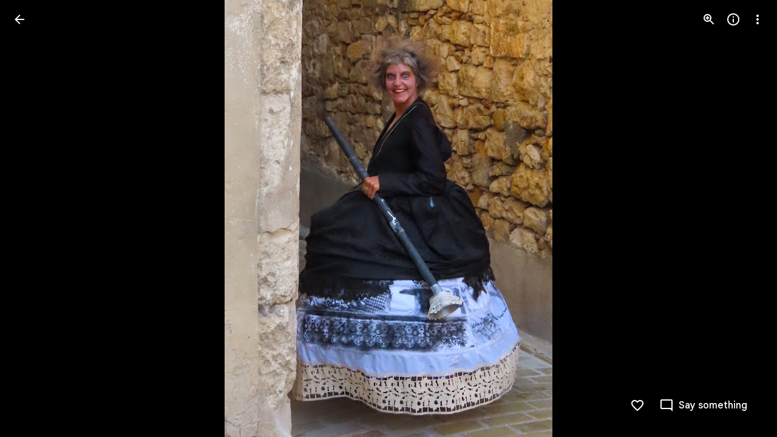

--- FILE ---
content_type: text/javascript; charset=UTF-8
request_url: https://photos.google.com/_/scs/social-static/_/js/k=boq.PhotosUi.en_US.f41nVKvp9Sw.2019.O/ck=boq.PhotosUi.2G6RVvwKJO4.L.B1.O/am=AAAAiDWAGZjNJf5zAQBBxvcdF9A_nhbCDTQZXjB8sxE/d=1/exm=A7fCU,Ahp3ie,B7iQrb,BTP52d,BVgquf,DgRu0d,E2VjNc,EAvPLb,EFQ78c,IXJ14b,IZT63,Ihy5De,IoAGb,JNoxi,KUM7Z,Kl6Zic,L1AAkb,LEikZe,Lcfkne,LuJzrb,LvGhrf,MI6k7c,MpJwZc,NwH0H,O1Gjze,O6y8ed,OTA3Ae,PrPYRd,QIhFr,RMhBfe,RqjULd,RyvaUb,SdcwHb,SpsfSb,UBtLbd,UUJqVe,Uas9Hd,Ulmmrd,V3dDOb,WO9ee,Wp0seb,XGBxGe,XVMNvd,XqvODd,YYmHzb,Z15FGf,ZDZcre,Zjf9Mc,ZwDk9d,_b,_tp,aW3pY,ag510,byfTOb,ctK1vf,e5qFLc,ebZ3mb,fBsFbd,gI0Uxb,gJzDyc,gychg,hKSk3e,hc6Ubd,hdW3jf,iH3IVc,ig9vTc,j85GYd,kjKdXe,l5KCsc,lXKNFb,lYp0Je,lazG7b,lfpdyf,lsjVmc,lwddkf,m9oV,mI3LFb,mSX26d,mdR7q,mzzZzc,n73qwf,nbAYS,o3R5Zb,opk1D,p0FwGc,p3hmRc,p9Imqf,pNBFbe,pjICDe,pw70Gc,qTnoBf,rCcCxc,rgKQFc,suMGRe,w9hDv,ws9Tlc,xKVq6d,xQtZb,xRgLuc,xUdipf,zbML3c,zeQjRb,zr1jrb/excm=_b,_tp,sharedphoto/ed=1/br=1/wt=2/ujg=1/rs=AGLTcCO44ql9IYZbMC7rxSYGy0tJqplFFg/ee=EVNhjf:pw70Gc;EmZ2Bf:zr1jrb;F2qVr:YClzRc;JsbNhc:Xd8iUd;K5nYTd:ZDZcre;LBgRLc:SdcwHb;Me32dd:MEeYgc;MvK0qf:ACRZh;NJ1rfe:qTnoBf;NPKaK:SdcwHb;NSEoX:lazG7b;O8Cmgf:XOYapd;Pjplud:EEDORb;QGR0gd:Mlhmy;SNUn3:ZwDk9d;ScI3Yc:e7Hzgb;Uvc8o:VDovNc;YIZmRd:A1yn5d;Zk62nb:E1UXVb;a56pNe:JEfCwb;cEt90b:ws9Tlc;dIoSBb:SpsfSb;dowIGb:ebZ3mb;eBAeSb:zbML3c;gty1Xc:suMGRe;iFQyKf:QIhFr;lOO0Vd:OTA3Ae;oGtAuc:sOXFj;pXdRYb:p0FwGc;qQEoOc:KUM7Z;qafBPd:yDVVkb;qddgKe:xQtZb;wR5FRb:rgKQFc;xqZiqf:wmnU7d;yxTchf:KUM7Z;zxnPse:GkRiKb/dti=1/m=PIVayb?wli=PhotosUi.2cWONHCJ3Po.createPhotosEditorPrimaryModuleNoSimd.O%3A%3BPhotosUi.gSK9c__MdxY.createPhotosEditorPrimaryModuleSimd.O%3A%3BPhotosUi.exceXZ_sTIM.skottieWasm.O%3A%3BPhotosUi.Lj2VrRssY9A.twixWasm.O%3A%3B
body_size: 1131
content:
"use strict";this.default_PhotosUi=this.default_PhotosUi||{};(function(_){var window=this;
try{
_.sic=new Map([["ne2Ple-suEOdc",{[0]:"ne2Ple-suEOdc-OWXEXe-nzrxxc",[1]:"ne2Ple-suEOdc-OWXEXe-TSZdd",[2]:"ne2Ple-suEOdc-OWXEXe-eo9XGd",[3]:"ne2Ple-suEOdc-OWXEXe-eo9XGd-RCfa3e",[4]:"ne2Ple-suEOdc-OWXEXe-ZYIfFd",[5]:"ne2Ple-suEOdc-OWXEXe-ZYIfFd-RCfa3e",[6]:"ne2Ple-suEOdc-OWXEXe-LlMNQd",[7]:"ne2Ple-z59Tgd-OiiCO",[8]:"ne2Ple-Djsh7e-XxIAqe-ma6Yeb",[9]:"ne2Ple-Djsh7e-XxIAqe-cGMI2b"}],["HPTfYd-suEOdc",{[0]:"HPTfYd-suEOdc-OWXEXe-nzrxxc",[1]:"HPTfYd-suEOdc-OWXEXe-TSZdd",[2]:"HPTfYd-suEOdc-OWXEXe-eo9XGd",[3]:"HPTfYd-suEOdc-OWXEXe-eo9XGd-RCfa3e",
[4]:"HPTfYd-suEOdc-OWXEXe-ZYIfFd",[5]:"HPTfYd-suEOdc-OWXEXe-ZYIfFd-RCfa3e",[6]:"HPTfYd-suEOdc-OWXEXe-LlMNQd",[7]:"HPTfYd-z59Tgd-OiiCO",[8]:"HPTfYd-Djsh7e-XxIAqe-ma6Yeb",[9]:"HPTfYd-Djsh7e-XxIAqe-cGMI2b"}]]);
_.n("GI8h7");
var nnc,onc,pnc;nnc=CSS.supports("selector(:focus-visible)");_.vM=function(a,b,c){a.Ua!==null?(_.CE(a.wa(),a.Ua,c),a.Ua=null):_.CE(a.wa(),b,c)};onc=function(a){var b=a.Fa();a=b==null?void 0:_.af(b.getData("tooltipIsRich"),!1);b=b==null?void 0:_.af(b.getData("tooltipIsPersistent"),!1);return{gu:a,Ur:b}};pnc=async function(a){var b=(0,_.y)(),c=b();b=b(1);try{if(!a.Ph){a.yb=!0;try{const {service:d}=b(await c(_.ue(a,{service:{uc:_.ieb}})));a.Ph=d.uc}catch(d){b();if(d instanceof _.fga)return;throw d;}}return a.Ph}finally{c()}};
_.wM=class extends _.PL{constructor(){super();this.hc=_.yn(_.nu(_.zL,"m9ZlFb"),{optional:!0});this.yb=!1;this.Ua=_.Bg(this.getData("idomClass"));this.Ki=_.af(this.getData("useNativeFocusLogic"),!1);_.EE(this.wa())}oa(){return this.hc()}na(a){if(!this.Ud()&&this.Ag()){const {gu:b,Ur:c}=onc(this);b&&c?this.mb():this.Mj(3)}return super.na(a)}Ja(){this.Ag()&&(this.Ki&&nnc?this.wa().el().matches(":focus-visible"):_.ME)&&this.Dh(2);this.trigger("AHmuwe")}Pb(a){this.Ag()&&this.Mj(7,a.event);this.trigger("O22p3e")}Da(a){this.Ag()&&
this.Dh(a.event.pointerType==="touch"?5:1);return super.Da(a)}Ea(a){const b=super.Ea(a);this.Ag()&&this.Mj(a.event.pointerType==="touch"?5:1);return b}Ag(){const a=this.Ra();return a?a.Sc().length>0:!1}Ya(){let a=_.Bg(this.wa().getData("tooltipId"));if(!_.af(this.wa().getData("tooltipEnabled"),!1)&&!a)return null;!a&&this.wa().Lb("aria-describedby")&&(a=this.wa().Lb("aria-describedby"));a||(_.dn(this.wa(),"[data-tooltip-id]").isEmpty()?_.dn(this.wa(),"[aria-describedby]").isEmpty()||(a=_.dn(this.wa(),
"[aria-describedby]").Lb("aria-describedby")):a=_.Af(_.dn(this.wa(),"[data-tooltip-id]").getData("tooltipId"),""));return a||null}Ra(){var a=this.Ya();return a?(a=this.de().getElementById(a))?new _.cn(a):null:null}Fa(){const a=this.wa();if(!a.el().isConnected||!_.af(this.wa().getData("tooltipEnabled"),!1)&&!a.getData("tooltipId").jf())return null;if(a.getData("tooltipId").jf()||a.Lb("aria-describedby"))return a;let b=_.dn(a,"[data-tooltip-id]");if(!b.isEmpty())return b.first();b=_.dn(a,"[aria-describedby]");
return b.isEmpty()?null:b.first()}uq(a){var {gu:b}=onc(this);if(b)throw Error("ke");(b=this.Ra())&&b.setText(a||"")}async Dh(a){var b=(0,_.y)(),c=b();b=b(1);try{const f=this.Fa();if(f&&f.el().isConnected){var d=b(await c(pnc(this)));if(d&&f.el().isConnected){var e=d.Dh(f.el(),a);e&&_.Ig(this,e)}}}finally{c()}}async Mj(a,b){var c=(0,_.y)(),d=c();c=c(1);try{const e=this.Fa();if(e&&this.yb){let f;const g=c(await d((f=this.Ph)!=null?f:pnc(this)));g&&g.Mj(e.el(),a,b)}}finally{d()}}async mb(){var a=(0,_.y)(),
b=a();a=a(1);try{const c=this.Fa();if(c){const d=a(await b(pnc(this)));d&&c.el().isConnected&&d.Ea(c.el())}}finally{b()}}async ka(){this.Ag()&&this.Ph&&this.Ph.ka()}Xa(a){super.Xa(a);return!0}ua(){let a;(a=this.oa())==null||a.ne()}};_.wM.prototype.$wa$Mkz1i=function(){return this.ua};_.wM.prototype.$wa$xexox=function(){return this.Xa};_.wM.prototype.$wa$fLiPzd=function(){return this.ka};_.wM.prototype.$wa$yiFRid=function(){return this.mb};_.wM.prototype.$wa$IrH4te=function(){return this.Fa};
_.wM.prototype.$wa$XwOqFd=function(){return this.Ra};_.wM.prototype.$wa$yqfwr=function(){return this.Ya};_.wM.prototype.$wa$cHeRTd=function(){return this.Ag};_.wM.prototype.$wa$vpvbp=function(){return this.Ea};_.wM.prototype.$wa$EX0mI=function(){return this.Da};_.wM.prototype.$wa$zjh6rb=function(){return this.Pb};_.wM.prototype.$wa$h06R8=function(){return this.Ja};_.wM.prototype.$wa$h5M12e=function(){return this.na};_.wM.prototype.$wa$WY2ttb=function(){return this.oa};
_.r();
_.qt=_.Ur("GI8h7",[_.pt]);_.Rd(_.qt);
_.keb=_.x("PIVayb",[_.qt]);_.Rd(_.keb);
_.n("PIVayb");
var Tnc;Tnc=new Set(["aria-label","disabled"]);
_.Unc=class extends _.wM{constructor(){super();this.qe=_.ke(_.kr);if(_.FE(this.wa())){var a=this.wa().el(),b=this.eh.bind(this);a.__soy_skip_handler=b}}an(a){_.zn([(0,_.xn)`aria-`],this.wa().el(),"aria-label",a)}getLabel(){return this.Vb("V67aGc").Sc()}setLabel(a){this.Vb("V67aGc").setText(a)}eh(a,b){var c=this.Ma("S5tZuc").children();!c.size()||c.size()>1||this.qe.ao(c.el(),b.data.icon);!!b.Ud()!==this.Ud()&&this.ld(!!b.Ud());c=b.zf();c!==this.wa().Lb("aria-label")&&(c?this.wa().el().setAttribute("aria-label",
c):this.wa().ud("aria-label"));_.vM(this,a.data.Ga,b.data.Ga);a=(a=b.mi())?a.toString():"";_.DE(this.wa(),a,{Hv:Tnc});return!0}};_.Unc.prototype.$wa$SQpL2c=function(){return this.getLabel};_.ou(_.Unc,_.keb);
_.r();
}catch(e){_._DumpException(e)}
}).call(this,this.default_PhotosUi);
// Google Inc.
